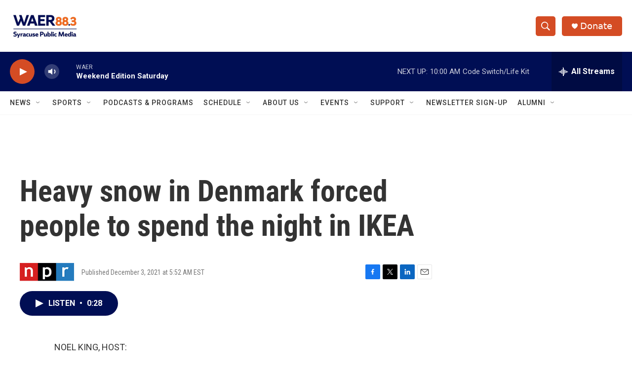

--- FILE ---
content_type: text/html; charset=utf-8
request_url: https://www.google.com/recaptcha/api2/aframe
body_size: 268
content:
<!DOCTYPE HTML><html><head><meta http-equiv="content-type" content="text/html; charset=UTF-8"></head><body><script nonce="bMGv6YALrQ1GKM-sRn-QZg">/** Anti-fraud and anti-abuse applications only. See google.com/recaptcha */ try{var clients={'sodar':'https://pagead2.googlesyndication.com/pagead/sodar?'};window.addEventListener("message",function(a){try{if(a.source===window.parent){var b=JSON.parse(a.data);var c=clients[b['id']];if(c){var d=document.createElement('img');d.src=c+b['params']+'&rc='+(localStorage.getItem("rc::a")?sessionStorage.getItem("rc::b"):"");window.document.body.appendChild(d);sessionStorage.setItem("rc::e",parseInt(sessionStorage.getItem("rc::e")||0)+1);localStorage.setItem("rc::h",'1768658993444');}}}catch(b){}});window.parent.postMessage("_grecaptcha_ready", "*");}catch(b){}</script></body></html>